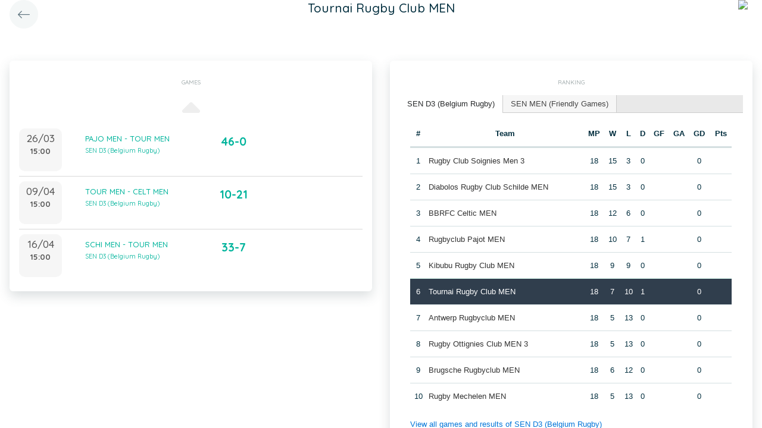

--- FILE ---
content_type: text/html; charset=UTF-8
request_url: https://static.twizzit.com/v2/ranking/team/577110?returnToRoute=ranking_event&returnToId=15903213&isPublic=1
body_size: 13374
content:
<!DOCTYPE html>
<html>
    <head>
        <meta charset="UTF-8" />
        <meta http-equiv="X-UA-Compatible" content="IE=edge">
        <meta name="viewport" content="width=device-width, initial-scale=1.0, minimum-scale=1.0, maximum-scale=1.0, user-scalable=no">
        <meta name="robots" content="none" />

        <title>Twizzit</title>
        
<link rel="stylesheet" href="/v2/css/bootstrap-twizzit.css">

<link rel="stylesheet" href="/v2/css/ekko-lightbox.css">
<link rel="stylesheet" href="/v2/css/fontawesome/css/all.min.css?20220321">
<link rel="stylesheet" href="/v2/css/customScrollbar/customScrollbar.min.css">
<link rel="stylesheet" href="/v2/css/select2/select2.min.css?1">
<link rel="stylesheet" href="/v2/css/select2/select2-bootstrap4.css?20230126">
<link rel="stylesheet" type="text/css" href="//cdn.jsdelivr.net/npm/slick-carousel@1.8.1/slick/slick.css"/>
<link rel="stylesheet" href="/v2/css/swiper.min.css">

<script src="/v2/js/jquery-3.3.1.min.js" ></script>

<link rel="stylesheet" href="/v2/js/node_modules/@pqina/pintura/pintura.css">

<link rel="stylesheet" href="/v2/css/flatpickr.min.css">
<style>
    .debug {
        border: 3px solid magenta;
    }
    .flatpickr-calendar .flatpickr-clear, .flatpickr-calendar .flatpickr-today  {
        padding: .5rem;
        background-color: #f3f3f3 ;
        cursor: pointer;
    }
    .flatpickr-calendar .flatpickr-clear:hover, .flatpickr-calendar .flatpickr-today:hover {
        padding: .5rem;
        background-color: #e2e2e2 ;
        cursor: pointer;
    }

    @supports (-webkit-touch-callout: none) {
        /* only ios */
        @media (min-height: 750px) {
            .tw-module-header-primary, .tw-element-header-primary {
                padding-top: 30px!important;
            }
        }
    }
</style>

<link rel="stylesheet" href="/v2/css/twizzit-theme.css?20231102">
<link rel="stylesheet" href="/v2/css/sortable-theme-bootstrap.css?2911">

            <link rel="stylesheet" href="/v2/js/jquery-ui/jquery-ui.min.css" />
    <link rel="stylesheet" href="/v2/js/jquery-ui/jquery-ui-tabs.min.css" />
    <style>
                    .ranking-table td, .ranking-table th{
    padding:0.75rem 0.25rem;
    text-align:center;
}
.ranking-table td.left, .ranking-table th.left{
    text-align:left;
}

.search-result-container{
    background-color: white;
    padding: 1rem;
    margin: 0.5rem 0rem;
    padding: 0rem 1rem;

}
.event-box-vertical {
    border: 1px solid #ccc;
    background-color: white;
    padding: 1rem;
    margin-top: 1rem;
}
.event-box-vertical .event-score {
    font-size: 3rem;
    text-align: center;
}
.event-list-live-score {
    color: red;
    font-weight: bold;
}
#current-events-wrapper:empty{
    display:none;
}
.fa-star{
    color:rgb(255, 189, 0);
}
.club-logo-box-small {
    margin: 0 auto;
    background-size: contain;
    background-repeat: no-repeat;
    background-position: center;
    width: 80px;
    height: 80px;
    position:relative;
}
.club-logo-box-small-value {
    font-size: 2rem;
    width: 80px;
    height: 70px;
    line-height: 74px;
    text-align: center;
    font-weight: bold;
    color: #8a3936;
}
.club-logo-box-mini-value {
    font-size: 2rem;
    width: 80px;
    height: 70px;
    line-height: 74px;
    text-align: center;
    font-weight: bold;
    color: #8a3936;
}

tr.table-success td, tr.table-success td a{
    color:#fff;
    background-color:#303e4d;
}
.module-header{
    margin: -1rem -1rem 1rem -1rem;
    padding: 1rem;
    background-color: #fff;
    text-align: center;
}


.header-container{
    display:inline-block;
    height: 68px;
    line-height: 68px;
    text-align:center;
    margin: -1rem;

}
.header-title {
    font-size: 1.3rem;
    display:inline-block;
    vertical-align: middle;
    line-height: normal;
}
.header-description{

}
@media (max-width: 992px){

    .search-result-container{
        border:none;
        margin:0px;
        padding: 0rem 1rem 1rem 1rem;

        margin: 1rem 0rem;
    }
    .header-container{
        display:inline-block;
        height: 49px;
        line-height: 49px;
        margin:0;
        text-align:left;
    }

    .header-title {
        font-size: 1.3rem;
        display:inline-block;
        vertical-align: middle;
        line-height: normal;
    }
    .header-title img{
        float:right;
    }
    .header-description{
        white-space: nowrap;
        overflow: hidden;
        text-overflow: ellipsis;
        font-size:0.9rem;
        clear:both;
        display:block;
        clear:both;

    }

}
        
        .chart-container{
            position:relative;
            height:200px;
        }
        .goals-chart-legend, .wins-chart-legend{
            position: absolute;
            top: 80px;
            left:0px;
            right:0px;
            text-align: center;
            line-height: 1.5rem;
            display:inline;
            width: 50px;
            margin-left: auto;
            margin-right: auto;
            border-radius: 25px;
        }
        .goals-chart-legend span, .wins-chart-legend span{
            font-size:2rem;
                font-weight: bold;
        }
        .wins-chart-legend{

        }

        #rankings {
            padding: 0;
            border: none;
            -webkit-border-radius: 0;
            -moz-border-radius: 0;
            border-radius: 0;
        }

        #rankings table th {
            border-top: none;
        }

        #rankings ul {
            border: none;
            border-bottom: 1px solid #ccc;
            -webkit-border-radius: 0;
            -moz-border-radius: 0;
            border-radius: 0;
        }

        #rankings ul li {
            padding-top: 0;
            margin-top: 0;
            padding-right: 0;
            margin-right: 0;
            border: none;
            border-right: 1px solid #ccc;
            -webkit-border-radius: 0;
            -moz-border-radius: 0;
            border-radius: 0;
        }

        #rankings ul li.ui-state-active {
            background-color: white;
            margin-bottom: -2px;
            padding-bottom: 1px;
        }

        #rankings ul li.ui-state-active a {
            color: #292b2c;
        }

        #rankings .tw-link-no-ul {
            color: #0275d8;
        }

        @media (max-width: 576px){
            .goals-chart-legend, .wins-chart-legend{
                top: 86px;
                line-height: 1rem;
                font-size: 0.8rem;
            }
            .goals-chart-legend span, .wins-chart-legend span{
                font-size:1.5rem;
            }

        }
    </style>
        <link rel="icon" type="image/x-icon" href="/v2/favicon.ico" />
    </head>
    <body role="document">
        <div class="wrapper">
                        <style>
    .splash-loader {
        display: none;
        z-index: 9999;
    }

    @media(max-width: 992px) {
        .splash-loader {
            background: rgba(21, 53, 68, 0.1);
        }

        .splash-loader .tw-full-screen-lg-down {
            background: transparent;
        }

        .splash-loader.visible {
            display: block;
            position: fixed;
            top: 0px;
            bottom: 0px;
            left: 0px;
            width: 100%;
            z-index: 99999;
            background: #f9f9f9;
        }

        .splash-loader .tw-spinner-lg {
            position: absolute;
            top: 40%;
            left: 0;
            right: 0;
            margin-left: auto;
            margin-right: auto;
        }

        .gray-splash {
            background-color:#f4f7f7;
        }
        body.expanded .splash-loader .tw-element-body .fa-circle-notch{
            color:white;
        }
    }
</style>

<div class="splash-loader tw-full-screen-lg-down d-lg-none">
        <div class="d-flex flex-column h-100">
            <div class="tw-element-header-primary d-flex flex-column justify-content-center align-items-stretch">
                <div class="row no-gutter">
                    <div class="col-3"></div>
                    <div class="col-6 d-flex flex-column align-items-center"></div>
                    <div class="col-3"></div>
                </div>
            </div>
            <div class="tw-element-body d-flex justify-content-center h-100 align-items-center">
                <i class="fal fa-circle-notch fa-spin fa-4x"></i>
            </div>
        </div>
</div>

<script type="text/javascript">
    $(document).on('click', '.btn-feedback', function () {
        showLoader();
    });

    function showLoader() {
        $('.splash-loader').addClass('show');

        setTimeout(function() {
            $('.splash-loader').removeClass('show');
        }, 7000);
    }
    function hideLoader() {
        $('.splash-loader').removeClass('show');
    }
</script>


                        <div id="main-wrapper" class="d-flex flex-column" style="width: 100%">
                    <div class="d-flex flex-column h-100">
        <div class="tw-element-header-primary shadow-on-scroll">
            <div class="row no-gutter">
                <div class="col-3">
                    <a href="/v2/ranking/event/15903213?isPublic=1"
                       class="btn btn-circle btn-lg btn-light float-left">
                        <i class="fal fa-long-arrow-left"></i>
                    </a>
                </div>
                <div class="col-6">
                    <div class="d-flex flex-column align-items-center justify-content-center">
                        <div class="header-title">
                            Tournai Rugby Club MEN
                        </div>
                    </div>
                </div>
                <div class="col-3">
                                            <img src="/public/v2/club/666/s/3158f7b5fbbdd7007e9aca0eb7326e84c98da05a.png" height="40" class="float-right mr-2 rounded-circle" />
                                    </div>
            </div>
        </div>
        <div class="clearfix"></div>
        <div class="tw-element-body py-2 px-3">
                        <div class="row mt-4">
                <div class="col-12 col-lg-6">
                    <div class="row">
                        <div class="col-12">
                            <div class="basic-container mb-3">
                                <div class="basic-container-title">Games</div>
                                <div id="events-wrapper" >
                                    <style>
    .event-box {
        border-bottom: 1px solid rgba(0,0,0,0.15);
        padding-bottom: .5rem;
        padding-top: .5rem;
    }

    #events-wrapper a.tw-text-default:last-of-type .event-box {
        border-bottom:none;
    }

    .event-box:hover {
        background-color:#f6f6f6;cursor:pointer;
    }


    .event-list-live-score {
        color: red;
        font-weight: bold;
    }

    .loadmore-events{
        text-align: center;
        font-size: 3rem;
        padding: 0;
        line-height: 0rem;
        color: #aaa;
    }

    .loadmore-events a{
        color: #eee;
    }

    .loadmore-events:hover a{
        color: #bbb;
        cursor:pointer;
    }

    .game-date{
        background-color: #f6f6f6;
        border-radius: 10px;
        padding: 0.5rem;
        width: 4.5rem;
        height: 4.5rem;
        text-align:center;
        color: #555;
    }
    .game-date .day{
        font-weight: bold;
        color: #555;
    }
    .game-date .date{
        font-size: 1.1rem;
        line-height: 1rem;
        color: #555;
    }

    .game-date .time{
        font-weight: bold;
        color: #555;
    }

    .score-details{
        text-align: center;
    }

    .score-details .live-marker{
        background-color: rgb(255, 219, 0);
        border: 1px solid #ccc;
        text-align: center;
        font-weight: bold;
        font-size: 0.8rem;
        border-radius: 2px;
        padding: 0;
        max-width: 7rem;
        margin: auto;
    }
    .score-details .next-marker {
        background-color: green;
        border: 1px solid #ccc;
        text-align: center;
        font-weight: bold;
        font-size: 0.8rem;
        border-radius: 2px;
        padding: 0;
        max-width: 7rem;
        margin: auto;
        color:#fff;
    }
    .score-details .score{
        margin-bottom:0.2rem;
        font-weight:bold;
        font-size: 1.2rem;
    }

    .title-wrapper, .score-wrapper{
        margin-top:0.5rem;

    }
</style>

    <div data-action="load-past-events" class="loadmore-events clearfix">
        <a href="#" ><i class="fa fa-caret-up" aria-hidden="true"></i></a>
    </div>
    <div class="clearfix"></div>
    <a href="/v2/ranking/event/15903218?returnToRoute=ranking_team&returnToId=577110&isPublic=1" class="tw-text-default btn-feedback btn-feedback-topopup">
        <div class="col-12 event-box">
            <div class="row">
            <div class="col-3 col-lg-2 p-0">
                <div class="game-date float-left">
                                        <span class="clearfix date">26/03</span>
                    <span class="clearfix time">15:00</span>
                </div>
            </div>
            <div class="col-6 col-lg-4 title-wrapper">
                PAJO MEN - TOUR MEN<br/>
                                    <small>
                        SEN D3 (Belgium Rugby)
                    </small>
                            </div>
            <div class="col-3 col-lg-3 px-0 score-wrapper">
                <div class="score-details">
                                    <span class="score">46-0</span>
                
                                </div>
            </div>
            </div>
        </div>
    </a>
    <a href="/v2/ranking/event/15903233?returnToRoute=ranking_team&returnToId=577110&isPublic=1" class="tw-text-default btn-feedback btn-feedback-topopup">
        <div class="col-12 event-box">
            <div class="row">
            <div class="col-3 col-lg-2 p-0">
                <div class="game-date float-left">
                                        <span class="clearfix date">09/04</span>
                    <span class="clearfix time">15:00</span>
                </div>
            </div>
            <div class="col-6 col-lg-4 title-wrapper">
                TOUR MEN - CELT MEN<br/>
                                    <small>
                        SEN D3 (Belgium Rugby)
                    </small>
                            </div>
            <div class="col-3 col-lg-3 px-0 score-wrapper">
                <div class="score-details">
                                    <span class="score">10-21</span>
                
                                </div>
            </div>
            </div>
        </div>
    </a>
    <a href="/v2/ranking/event/15903253?returnToRoute=ranking_team&returnToId=577110&isPublic=1" class="tw-text-default btn-feedback btn-feedback-topopup">
        <div class="col-12 event-box">
            <div class="row">
            <div class="col-3 col-lg-2 p-0">
                <div class="game-date float-left">
                                        <span class="clearfix date">16/04</span>
                    <span class="clearfix time">15:00</span>
                </div>
            </div>
            <div class="col-6 col-lg-4 title-wrapper">
                SCHI MEN - TOUR MEN<br/>
                                    <small>
                        SEN D3 (Belgium Rugby)
                    </small>
                            </div>
            <div class="col-3 col-lg-3 px-0 score-wrapper">
                <div class="score-details">
                                    <span class="score">33-7</span>
                
                                </div>
            </div>
            </div>
        </div>
    </a>

<div id="scroll-element"></div>
<div class="clearfix"></div>

                                </div>
                            </div>
                        </div>
                    </div>
                                    </div>
                                <div class="col-12 col-lg-6">
                    <div class="row">
                        <div class="col-12 ">
                            <div class="basic-container pt-3">
                                <div class="basic-container-title">
                                    Ranking                                </div>
                                <div id="rankings">
                                    <ul class="p-0">
                                                                                    <li><a href="#ranking-68820">SEN D3 (Belgium Rugby)</a></li>
                                                                                    <li><a href="#ranking-63762">SEN MEN (Friendly Games)</a></li>
                                                                            </ul>
                                                                            <div id="ranking-68820">
                                            <table class="table ranking-table">
                                                <thead>
                                                    <tr>
                                                        <th>#</th>
                                                        <th>Team</th>
                                                        <th title="Matches played">MP</th>
                                                        <th title="Wins">W</th>
                                                        <th title="Losses">L</th>
                                                        <th title="Draws">D</th>
                                                        <th title="Goals for">GF</th>
                                                        <th title="Goals against">GA</th>
                                                        <th title="Goal difference">GD</th>
                                                        <th title="Points">Pts</th>
                                                    </tr>
                                                </thead>
                                                <tbody>
                                                                                                    <tr >
                                                        <td>1</td>
                                                        <td class="left">
                                                                                                                            <a class="btn-feedback btn-feedback-topopup" href="/v2/ranking/team/566493?returnToRoute=ranking_team&returnToId=577110&isPublic=1">Rugby Club Soignies Men 3</a>
                                                                                                                    </td>
                                                        <td>18</td>
                                                        <td>15</td>
                                                        <td>3</td>
                                                        <td>0</td>
                                                        <td></td>
                                                        <td></td>
                                                        <td>0</td>
                                                        <td></td>
                                                    </tr>
                                                                                                    <tr >
                                                        <td>2</td>
                                                        <td class="left">
                                                                                                                            <a class="btn-feedback btn-feedback-topopup" href="/v2/ranking/team/581772?returnToRoute=ranking_team&returnToId=577110&isPublic=1">Diabolos Rugby Club Schilde MEN</a>
                                                                                                                    </td>
                                                        <td>18</td>
                                                        <td>15</td>
                                                        <td>3</td>
                                                        <td>0</td>
                                                        <td></td>
                                                        <td></td>
                                                        <td>0</td>
                                                        <td></td>
                                                    </tr>
                                                                                                    <tr >
                                                        <td>3</td>
                                                        <td class="left">
                                                                                                                            <a class="btn-feedback btn-feedback-topopup" href="/v2/ranking/team/574866?returnToRoute=ranking_team&returnToId=577110&isPublic=1">BBRFC Celtic MEN</a>
                                                                                                                    </td>
                                                        <td>18</td>
                                                        <td>12</td>
                                                        <td>6</td>
                                                        <td>0</td>
                                                        <td></td>
                                                        <td></td>
                                                        <td>0</td>
                                                        <td></td>
                                                    </tr>
                                                                                                    <tr >
                                                        <td>4</td>
                                                        <td class="left">
                                                                                                                            <a class="btn-feedback btn-feedback-topopup" href="/v2/ranking/team/580772?returnToRoute=ranking_team&returnToId=577110&isPublic=1">Rugbyclub Pajot MEN</a>
                                                                                                                    </td>
                                                        <td>18</td>
                                                        <td>10</td>
                                                        <td>7</td>
                                                        <td>1</td>
                                                        <td></td>
                                                        <td></td>
                                                        <td>0</td>
                                                        <td></td>
                                                    </tr>
                                                                                                    <tr >
                                                        <td>5</td>
                                                        <td class="left">
                                                                                                                            <a class="btn-feedback btn-feedback-topopup" href="/v2/ranking/team/580799?returnToRoute=ranking_team&returnToId=577110&isPublic=1">Kibubu Rugby Club MEN</a>
                                                                                                                    </td>
                                                        <td>18</td>
                                                        <td>9</td>
                                                        <td>9</td>
                                                        <td>0</td>
                                                        <td></td>
                                                        <td></td>
                                                        <td>0</td>
                                                        <td></td>
                                                    </tr>
                                                                                                    <tr class="table-success">
                                                        <td>6</td>
                                                        <td class="left">
                                                                                                                            <a class="btn-feedback btn-feedback-topopup" href="/v2/ranking/team/577110?returnToRoute=ranking_team&returnToId=577110&isPublic=1">Tournai Rugby Club MEN</a>
                                                                                                                    </td>
                                                        <td>18</td>
                                                        <td>7</td>
                                                        <td>10</td>
                                                        <td>1</td>
                                                        <td></td>
                                                        <td></td>
                                                        <td>0</td>
                                                        <td></td>
                                                    </tr>
                                                                                                    <tr >
                                                        <td>7</td>
                                                        <td class="left">
                                                                                                                            <a class="btn-feedback btn-feedback-topopup" href="/v2/ranking/team/579701?returnToRoute=ranking_team&returnToId=577110&isPublic=1">Antwerp Rugbyclub MEN</a>
                                                                                                                    </td>
                                                        <td>18</td>
                                                        <td>5</td>
                                                        <td>13</td>
                                                        <td>0</td>
                                                        <td></td>
                                                        <td></td>
                                                        <td>0</td>
                                                        <td></td>
                                                    </tr>
                                                                                                    <tr >
                                                        <td>8</td>
                                                        <td class="left">
                                                                                                                            <a class="btn-feedback btn-feedback-topopup" href="/v2/ranking/team/579889?returnToRoute=ranking_team&returnToId=577110&isPublic=1">Rugby Ottignies Club MEN 3</a>
                                                                                                                    </td>
                                                        <td>18</td>
                                                        <td>5</td>
                                                        <td>13</td>
                                                        <td>0</td>
                                                        <td></td>
                                                        <td></td>
                                                        <td>0</td>
                                                        <td></td>
                                                    </tr>
                                                                                                    <tr >
                                                        <td>9</td>
                                                        <td class="left">
                                                                                                                            <a class="btn-feedback btn-feedback-topopup" href="/v2/ranking/team/579198?returnToRoute=ranking_team&returnToId=577110&isPublic=1">Brugsche Rugbyclub MEN</a>
                                                                                                                    </td>
                                                        <td>18</td>
                                                        <td>6</td>
                                                        <td>12</td>
                                                        <td>0</td>
                                                        <td></td>
                                                        <td></td>
                                                        <td>0</td>
                                                        <td></td>
                                                    </tr>
                                                                                                    <tr >
                                                        <td>10</td>
                                                        <td class="left">
                                                                                                                            <a class="btn-feedback btn-feedback-topopup" href="/v2/ranking/team/577824?returnToRoute=ranking_team&returnToId=577110&isPublic=1">Rugby Mechelen MEN</a>
                                                                                                                    </td>
                                                        <td>18</td>
                                                        <td>5</td>
                                                        <td>13</td>
                                                        <td>0</td>
                                                        <td></td>
                                                        <td></td>
                                                        <td>0</td>
                                                        <td></td>
                                                    </tr>
                                                                                                </tbody>
                                            </table>
                                            <a href="/v2/ranking/series/68820?returnToRoute=ranking_team&returnToId=577110&isPublic=1" class="btn-feedback tw-link-no-ul btn-feedback-topopup">
                                                View all games and results of SEN D3 (Belgium Rugby)
                                            </a>
                                        </div>
                                                                            <div id="ranking-63762">
                                            <table class="table ranking-table">
                                                <thead>
                                                    <tr>
                                                        <th>#</th>
                                                        <th>Team</th>
                                                        <th title="Matches played">MP</th>
                                                        <th title="Wins">W</th>
                                                        <th title="Losses">L</th>
                                                        <th title="Draws">D</th>
                                                        <th title="Goals for">GF</th>
                                                        <th title="Goals against">GA</th>
                                                        <th title="Goal difference">GD</th>
                                                        <th title="Points">Pts</th>
                                                    </tr>
                                                </thead>
                                                <tbody>
                                                                                                    <tr >
                                                        <td>1</td>
                                                        <td class="left">
                                                                                                                            <a class="btn-feedback btn-feedback-topopup" href="/v2/ranking/team/578444?returnToRoute=ranking_team&returnToId=577110&isPublic=1">Rugbyclub Hasselt MEN</a>
                                                                                                                    </td>
                                                        <td>2</td>
                                                        <td>1</td>
                                                        <td>1</td>
                                                        <td>0</td>
                                                        <td></td>
                                                        <td></td>
                                                        <td>0</td>
                                                        <td></td>
                                                    </tr>
                                                                                                    <tr >
                                                        <td>2</td>
                                                        <td class="left">
                                                                                                                            <a class="btn-feedback btn-feedback-topopup" href="/v2/ranking/team/580341?returnToRoute=ranking_team&returnToId=577110&isPublic=1">BrigandZe Rugby Compagnie MEN</a>
                                                                                                                    </td>
                                                        <td>1</td>
                                                        <td>1</td>
                                                        <td>0</td>
                                                        <td>0</td>
                                                        <td></td>
                                                        <td></td>
                                                        <td>0</td>
                                                        <td></td>
                                                    </tr>
                                                                                                    <tr >
                                                        <td>3</td>
                                                        <td class="left">
                                                                                                                            <a class="btn-feedback btn-feedback-topopup" href="/v2/ranking/team/577793?returnToRoute=ranking_team&returnToId=577110&isPublic=1">Brussels Citizens Rugby Auderghem MEN 2</a>
                                                                                                                    </td>
                                                        <td>1</td>
                                                        <td>1</td>
                                                        <td>0</td>
                                                        <td>0</td>
                                                        <td></td>
                                                        <td></td>
                                                        <td>0</td>
                                                        <td></td>
                                                    </tr>
                                                                                                    <tr >
                                                        <td>4</td>
                                                        <td class="left">
                                                                                                                            <a class="btn-feedback btn-feedback-topopup" href="/v2/ranking/team/577212?returnToRoute=ranking_team&returnToId=577110&isPublic=1">Rugbyclub 9 Heusden-Zolder MEN</a>
                                                                                                                    </td>
                                                        <td>2</td>
                                                        <td>1</td>
                                                        <td>1</td>
                                                        <td>0</td>
                                                        <td></td>
                                                        <td></td>
                                                        <td>0</td>
                                                        <td></td>
                                                    </tr>
                                                                                                    <tr >
                                                        <td>5</td>
                                                        <td class="left">
                                                                                                                            <a class="btn-feedback btn-feedback-topopup" href="/v2/ranking/team/578498?returnToRoute=ranking_team&returnToId=577110&isPublic=1">Rugbyclub Vorst MEN</a>
                                                                                                                    </td>
                                                        <td>1</td>
                                                        <td>1</td>
                                                        <td>0</td>
                                                        <td>0</td>
                                                        <td></td>
                                                        <td></td>
                                                        <td>0</td>
                                                        <td></td>
                                                    </tr>
                                                                                                    <tr >
                                                        <td>6</td>
                                                        <td class="left">
                                                                                                                            <a class="btn-feedback btn-feedback-topopup" href="/v2/ranking/team/565694?returnToRoute=ranking_team&returnToId=577110&isPublic=1">Rugby Club Saint-Ghislain Men</a>
                                                                                                                    </td>
                                                        <td>2</td>
                                                        <td>0</td>
                                                        <td>0</td>
                                                        <td>2</td>
                                                        <td></td>
                                                        <td></td>
                                                        <td>0</td>
                                                        <td></td>
                                                    </tr>
                                                                                                    <tr >
                                                        <td>7</td>
                                                        <td class="left">
                                                                                                                            <a class="btn-feedback btn-feedback-topopup" href="/v2/ranking/team/567395?returnToRoute=ranking_team&returnToId=577110&isPublic=1">Royal Football Club Liégeois Rugby Men</a>
                                                                                                                    </td>
                                                        <td>2</td>
                                                        <td>0</td>
                                                        <td>0</td>
                                                        <td>2</td>
                                                        <td></td>
                                                        <td></td>
                                                        <td>0</td>
                                                        <td></td>
                                                    </tr>
                                                                                                    <tr >
                                                        <td>8</td>
                                                        <td class="left">
                                                                                                                            <a class="btn-feedback btn-feedback-topopup" href="/v2/ranking/team/579675?returnToRoute=ranking_team&returnToId=577110&isPublic=1">Rugbyclub Laakdal MEN</a>
                                                                                                                    </td>
                                                        <td>2</td>
                                                        <td>0</td>
                                                        <td>1</td>
                                                        <td>1</td>
                                                        <td></td>
                                                        <td></td>
                                                        <td>0</td>
                                                        <td></td>
                                                    </tr>
                                                                                                    <tr >
                                                        <td>9</td>
                                                        <td class="left">
                                                                                                                            <a class="btn-feedback btn-feedback-topopup" href="/v2/ranking/team/579893?returnToRoute=ranking_team&returnToId=577110&isPublic=1">Rugby Ottignies Club MEN</a>
                                                                                                                    </td>
                                                        <td>1</td>
                                                        <td>0</td>
                                                        <td>0</td>
                                                        <td>1</td>
                                                        <td></td>
                                                        <td></td>
                                                        <td>0</td>
                                                        <td></td>
                                                    </tr>
                                                                                                    <tr >
                                                        <td>10</td>
                                                        <td class="left">
                                                                                                                            <a class="btn-feedback btn-feedback-topopup" href="/v2/ranking/team/577361?returnToRoute=ranking_team&returnToId=577110&isPublic=1">Rugby Club La Hulpe MEN 3</a>
                                                                                                                    </td>
                                                        <td>1</td>
                                                        <td>0</td>
                                                        <td>0</td>
                                                        <td>1</td>
                                                        <td></td>
                                                        <td></td>
                                                        <td>0</td>
                                                        <td></td>
                                                    </tr>
                                                                                                    <tr >
                                                        <td>11</td>
                                                        <td class="left">
                                                                                                                            <a class="btn-feedback btn-feedback-topopup" href="/v2/ranking/team/567767?returnToRoute=ranking_team&returnToId=577110&isPublic=1">Rugby Club Frameries Men</a>
                                                                                                                    </td>
                                                        <td>1</td>
                                                        <td>0</td>
                                                        <td>0</td>
                                                        <td>1</td>
                                                        <td></td>
                                                        <td></td>
                                                        <td>0</td>
                                                        <td></td>
                                                    </tr>
                                                                                                    <tr >
                                                        <td>12</td>
                                                        <td class="left">
                                                                                                                            <a class="btn-feedback btn-feedback-topopup" href="/v2/ranking/team/566493?returnToRoute=ranking_team&returnToId=577110&isPublic=1">Rugby Club Soignies Men 3</a>
                                                                                                                    </td>
                                                        <td>1</td>
                                                        <td>0</td>
                                                        <td>0</td>
                                                        <td>1</td>
                                                        <td></td>
                                                        <td></td>
                                                        <td>0</td>
                                                        <td></td>
                                                    </tr>
                                                                                                    <tr >
                                                        <td>13</td>
                                                        <td class="left">
                                                                                                                            <a class="btn-feedback btn-feedback-topopup" href="/v2/ranking/team/574866?returnToRoute=ranking_team&returnToId=577110&isPublic=1">BBRFC Celtic MEN</a>
                                                                                                                    </td>
                                                        <td>1</td>
                                                        <td>0</td>
                                                        <td>0</td>
                                                        <td>1</td>
                                                        <td></td>
                                                        <td></td>
                                                        <td>0</td>
                                                        <td></td>
                                                    </tr>
                                                                                                    <tr >
                                                        <td>14</td>
                                                        <td class="left">
                                                                                                                            <a class="btn-feedback btn-feedback-topopup" href="/v2/ranking/team/580799?returnToRoute=ranking_team&returnToId=577110&isPublic=1">Kibubu Rugby Club MEN</a>
                                                                                                                    </td>
                                                        <td>1</td>
                                                        <td>0</td>
                                                        <td>0</td>
                                                        <td>1</td>
                                                        <td></td>
                                                        <td></td>
                                                        <td>0</td>
                                                        <td></td>
                                                    </tr>
                                                                                                    <tr >
                                                        <td>15</td>
                                                        <td class="left">
                                                                                                                            <a class="btn-feedback btn-feedback-topopup" href="/v2/ranking/team/568888?returnToRoute=ranking_team&returnToId=577110&isPublic=1">Brussels Citizens Rugby Auderghem MEN</a>
                                                                                                                    </td>
                                                        <td>1</td>
                                                        <td>0</td>
                                                        <td>0</td>
                                                        <td>1</td>
                                                        <td></td>
                                                        <td></td>
                                                        <td>0</td>
                                                        <td></td>
                                                    </tr>
                                                                                                    <tr >
                                                        <td>16</td>
                                                        <td class="left">
                                                                                                                            <a class="btn-feedback btn-feedback-topopup" href="/v2/ranking/team/579701?returnToRoute=ranking_team&returnToId=577110&isPublic=1">Antwerp Rugbyclub MEN</a>
                                                                                                                    </td>
                                                        <td>1</td>
                                                        <td>0</td>
                                                        <td>0</td>
                                                        <td>1</td>
                                                        <td></td>
                                                        <td></td>
                                                        <td>0</td>
                                                        <td></td>
                                                    </tr>
                                                                                                    <tr >
                                                        <td>17</td>
                                                        <td class="left">
                                                                                                                            <a class="btn-feedback btn-feedback-topopup" href="/v2/ranking/team/574817?returnToRoute=ranking_team&returnToId=577110&isPublic=1">Standard Chaudfontaine Rugby Club MEN</a>
                                                                                                                    </td>
                                                        <td>1</td>
                                                        <td>0</td>
                                                        <td>0</td>
                                                        <td>1</td>
                                                        <td></td>
                                                        <td></td>
                                                        <td>0</td>
                                                        <td></td>
                                                    </tr>
                                                                                                    <tr >
                                                        <td>18</td>
                                                        <td class="left">
                                                                                                                            <a class="btn-feedback btn-feedback-topopup" href="/v2/ranking/team/574963?returnToRoute=ranking_team&returnToId=577110&isPublic=1">Royal Rugby Namur MEN</a>
                                                                                                                    </td>
                                                        <td>1</td>
                                                        <td>0</td>
                                                        <td>0</td>
                                                        <td>1</td>
                                                        <td></td>
                                                        <td></td>
                                                        <td>0</td>
                                                        <td></td>
                                                    </tr>
                                                                                                    <tr >
                                                        <td>19</td>
                                                        <td class="left">
                                                                                                                            <a class="btn-feedback btn-feedback-topopup" href="/v2/ranking/team/566473?returnToRoute=ranking_team&returnToId=577110&isPublic=1">Rugby Sur Heure Men</a>
                                                                                                                    </td>
                                                        <td>1</td>
                                                        <td>0</td>
                                                        <td>0</td>
                                                        <td>1</td>
                                                        <td></td>
                                                        <td></td>
                                                        <td>0</td>
                                                        <td></td>
                                                    </tr>
                                                                                                    <tr >
                                                        <td>20</td>
                                                        <td class="left">
                                                                                                                            <a class="btn-feedback btn-feedback-topopup" href="/v2/ranking/team/574960?returnToRoute=ranking_team&returnToId=577110&isPublic=1">Royal Rugby Namur MEN 2</a>
                                                                                                                    </td>
                                                        <td>1</td>
                                                        <td>0</td>
                                                        <td>0</td>
                                                        <td>1</td>
                                                        <td></td>
                                                        <td></td>
                                                        <td>0</td>
                                                        <td></td>
                                                    </tr>
                                                                                                    <tr class="table-success">
                                                        <td>21</td>
                                                        <td class="left">
                                                                                                                            <a class="btn-feedback btn-feedback-topopup" href="/v2/ranking/team/577110?returnToRoute=ranking_team&returnToId=577110&isPublic=1">Tournai Rugby Club MEN</a>
                                                                                                                    </td>
                                                        <td>1</td>
                                                        <td>0</td>
                                                        <td>0</td>
                                                        <td>1</td>
                                                        <td></td>
                                                        <td></td>
                                                        <td>0</td>
                                                        <td></td>
                                                    </tr>
                                                                                                    <tr >
                                                        <td>22</td>
                                                        <td class="left">
                                                                                                                            <a class="btn-feedback btn-feedback-topopup" href="/v2/ranking/team/569964?returnToRoute=ranking_team&returnToId=577110&isPublic=1">Dendermonde Rugby Club MEN</a>
                                                                                                                    </td>
                                                        <td>0</td>
                                                        <td>0</td>
                                                        <td>0</td>
                                                        <td>0</td>
                                                        <td></td>
                                                        <td></td>
                                                        <td>0</td>
                                                        <td></td>
                                                    </tr>
                                                                                                    <tr >
                                                        <td>23</td>
                                                        <td class="left">
                                                                                                                            <a class="btn-feedback btn-feedback-topopup" href="/v2/ranking/team/567821?returnToRoute=ranking_team&returnToId=577110&isPublic=1">Rhinos Rugby Oudenaarde Men</a>
                                                                                                                    </td>
                                                        <td>0</td>
                                                        <td>0</td>
                                                        <td>0</td>
                                                        <td>0</td>
                                                        <td></td>
                                                        <td></td>
                                                        <td>0</td>
                                                        <td></td>
                                                    </tr>
                                                                                                    <tr >
                                                        <td>24</td>
                                                        <td class="left">
                                                                                                                            <a class="btn-feedback btn-feedback-topopup" href="/v2/ranking/team/564257?returnToRoute=ranking_team&returnToId=577110&isPublic=1">Rugby Coq Mosan Men</a>
                                                                                                                    </td>
                                                        <td>0</td>
                                                        <td>0</td>
                                                        <td>0</td>
                                                        <td>0</td>
                                                        <td></td>
                                                        <td></td>
                                                        <td>0</td>
                                                        <td></td>
                                                    </tr>
                                                                                                    <tr >
                                                        <td>25</td>
                                                        <td class="left">
                                                                                                                            <a class="btn-feedback btn-feedback-topopup" href="/v2/ranking/team/578599?returnToRoute=ranking_team&returnToId=577110&isPublic=1">Boitsfort Rugby Club MEN</a>
                                                                                                                    </td>
                                                        <td>0</td>
                                                        <td>0</td>
                                                        <td>0</td>
                                                        <td>0</td>
                                                        <td></td>
                                                        <td></td>
                                                        <td>0</td>
                                                        <td></td>
                                                    </tr>
                                                                                                    <tr >
                                                        <td>26</td>
                                                        <td class="left">
                                                                                                                            <a class="btn-feedback btn-feedback-topopup" href="/v2/ranking/team/581772?returnToRoute=ranking_team&returnToId=577110&isPublic=1">Diabolos Rugby Club Schilde MEN</a>
                                                                                                                    </td>
                                                        <td>1</td>
                                                        <td>0</td>
                                                        <td>1</td>
                                                        <td>0</td>
                                                        <td></td>
                                                        <td></td>
                                                        <td>0</td>
                                                        <td></td>
                                                    </tr>
                                                                                                    <tr >
                                                        <td>27</td>
                                                        <td class="left">
                                                                                                                            <a class="btn-feedback btn-feedback-topopup" href="/v2/ranking/team/579198?returnToRoute=ranking_team&returnToId=577110&isPublic=1">Brugsche Rugbyclub MEN</a>
                                                                                                                    </td>
                                                        <td>0</td>
                                                        <td>0</td>
                                                        <td>0</td>
                                                        <td>0</td>
                                                        <td></td>
                                                        <td></td>
                                                        <td>0</td>
                                                        <td></td>
                                                    </tr>
                                                                                                    <tr >
                                                        <td>28</td>
                                                        <td class="left">
                                                                                                                            <a class="btn-feedback btn-feedback-topopup" href="/v2/ranking/team/581804?returnToRoute=ranking_team&returnToId=577110&isPublic=1">Rugbyclub Haspinga MEN</a>
                                                                                                                    </td>
                                                        <td>0</td>
                                                        <td>0</td>
                                                        <td>0</td>
                                                        <td>0</td>
                                                        <td></td>
                                                        <td></td>
                                                        <td>0</td>
                                                        <td></td>
                                                    </tr>
                                                                                                    <tr >
                                                        <td>29</td>
                                                        <td class="left">
                                                                                                                            <a class="btn-feedback btn-feedback-topopup" href="/v2/ranking/team/577824?returnToRoute=ranking_team&returnToId=577110&isPublic=1">Rugby Mechelen MEN</a>
                                                                                                                    </td>
                                                        <td>0</td>
                                                        <td>0</td>
                                                        <td>0</td>
                                                        <td>0</td>
                                                        <td></td>
                                                        <td></td>
                                                        <td>0</td>
                                                        <td></td>
                                                    </tr>
                                                                                                    <tr >
                                                        <td>30</td>
                                                        <td class="left">
                                                                                                                            <a class="btn-feedback btn-feedback-topopup" href="/v2/ranking/team/570028?returnToRoute=ranking_team&returnToId=577110&isPublic=1">Rugbyclub Leuven MEN</a>
                                                                                                                    </td>
                                                        <td>0</td>
                                                        <td>0</td>
                                                        <td>0</td>
                                                        <td>0</td>
                                                        <td></td>
                                                        <td></td>
                                                        <td>0</td>
                                                        <td></td>
                                                    </tr>
                                                                                                    <tr >
                                                        <td>31</td>
                                                        <td class="left">
                                                                                                                            <a class="btn-feedback btn-feedback-topopup" href="/v2/ranking/team/569997?returnToRoute=ranking_team&returnToId=577110&isPublic=1">Royal Kituro Schaerbeek Rugby Club MEN</a>
                                                                                                                    </td>
                                                        <td>0</td>
                                                        <td>0</td>
                                                        <td>0</td>
                                                        <td>0</td>
                                                        <td></td>
                                                        <td></td>
                                                        <td>0</td>
                                                        <td></td>
                                                    </tr>
                                                                                                    <tr >
                                                        <td>32</td>
                                                        <td class="left">
                                                                                                                            <a class="btn-feedback btn-feedback-topopup" href="/v2/ranking/team/580271?returnToRoute=ranking_team&returnToId=577110&isPublic=1">Rugbyclub Beernem MEN</a>
                                                                                                                    </td>
                                                        <td>0</td>
                                                        <td>0</td>
                                                        <td>0</td>
                                                        <td>0</td>
                                                        <td></td>
                                                        <td></td>
                                                        <td>0</td>
                                                        <td></td>
                                                    </tr>
                                                                                                    <tr >
                                                        <td>33</td>
                                                        <td class="left">
                                                                                                                            <a class="btn-feedback btn-feedback-topopup" href="/v2/ranking/team/581741?returnToRoute=ranking_team&returnToId=577110&isPublic=1">Gent Rugby Football Club VZW MEN</a>
                                                                                                                    </td>
                                                        <td>0</td>
                                                        <td>0</td>
                                                        <td>0</td>
                                                        <td>0</td>
                                                        <td></td>
                                                        <td></td>
                                                        <td>0</td>
                                                        <td></td>
                                                    </tr>
                                                                                                    <tr >
                                                        <td>34</td>
                                                        <td class="left">
                                                                                                                            <a class="btn-feedback btn-feedback-topopup" href="/v2/ranking/team/567771?returnToRoute=ranking_team&returnToId=577110&isPublic=1">Rugby Club Frameries Men 2</a>
                                                                                                                    </td>
                                                        <td>0</td>
                                                        <td>0</td>
                                                        <td>0</td>
                                                        <td>0</td>
                                                        <td></td>
                                                        <td></td>
                                                        <td>0</td>
                                                        <td></td>
                                                    </tr>
                                                                                                    <tr >
                                                        <td>35</td>
                                                        <td class="left">
                                                                                                                            <a class="btn-feedback btn-feedback-topopup" href="/v2/ranking/team/580885?returnToRoute=ranking_team&returnToId=577110&isPublic=1">BUC Rugby Saint-Josse MEN 2</a>
                                                                                                                    </td>
                                                        <td>0</td>
                                                        <td>0</td>
                                                        <td>0</td>
                                                        <td>0</td>
                                                        <td></td>
                                                        <td></td>
                                                        <td>0</td>
                                                        <td></td>
                                                    </tr>
                                                                                                    <tr >
                                                        <td>36</td>
                                                        <td class="left">
                                                                                                                            <a class="btn-feedback btn-feedback-topopup" href="/v2/ranking/team/567817?returnToRoute=ranking_team&returnToId=577110&isPublic=1">Rhinos Rugby Oudenaarde Men 2</a>
                                                                                                                    </td>
                                                        <td>1</td>
                                                        <td>0</td>
                                                        <td>1</td>
                                                        <td>0</td>
                                                        <td></td>
                                                        <td></td>
                                                        <td>0</td>
                                                        <td></td>
                                                    </tr>
                                                                                                </tbody>
                                            </table>
                                            <a href="/v2/ranking/series/63762?returnToRoute=ranking_team&returnToId=577110&isPublic=1" class="btn-feedback tw-link-no-ul btn-feedback-topopup">
                                                View all games and results of SEN MEN (Friendly Games)
                                            </a>
                                        </div>
                                                                    </div>
                            </div>
                        </div>
                    </div>
                </div>
                
                                    <div class="col-12 mb-3">
                        <div class="basic-container-lg-up">
                            <div class="basic-container-title">Stats: Tournai Rugby Club MEN</div>
                            <div class="row">
                                <div class="col-6 chart-container">
                                    <div id="wins-chart"></div>
                                    <div class="wins-chart-legend"><span>7</span><br>Wins</div>
                                </div>
                                <div class="col-6 chart-container">
                                    <div id="goals-chart"></div>
                                    <div class="goals-chart-legend"><span>268</span><br>Goals</div>
                                </div>
                                <div class="clearfix"></div>
                            </div>
                        </div>
                    </div>
                                                                                                    </div>
                </div>
            </div>
        </div>
    </div>
    <div class="modal" id="trophy-type-modal">
        <div class="modal-dialog">
            <div class="modal-content">
                <div class="modal-header">
                    <h5 class="modal-title"></h5>
                    <button type="button" class="close" data-dismiss="modal" aria-hidden="true">&times;</button>
                </div>
                <div class="modal-body tw-element-body"></div>
            </div>
        </div>
    </div>
                <div id="main-modal-container" style="display:none;"></div>
            </div>
                        <div id="activity-details-modal"></div>

<script type="text/javascript" src="/v2/js/bootstrap.bundle.min.js"></script>
<script type="text/javascript" src="/v2/js/ekko-lightbox.js" defer></script>
<script type="text/javascript" src="/v2/js/table-sortable.js"></script>

<script async type="text/javascript">$.fn.modal.Constructor.prototype._enforceFocus = function() {};</script>

<script type="text/javascript" src="/v2/js/feedbackStack.js?20230303" defer></script>
<script type="text/javascript" src="/v2/js/jquery.mCustomScrollbar.min.js"></script>
<script type="text/javascript" src="/v2/js/jquery.inputmask.bundle.min.js"></script>
<script type="text/javascript" src="/v2/js/flatpickr.js"></script>
<script type="text/javascript" src="/v2/js/bs-custom-file-input.min.js"></script>
<script type="text/javascript" src="/v2/js/isMobile.min.js"></script>
<script type="text/javascript" src="/v2/js/formEmpty.js"></script>
<script type="text/javascript" src="/v2/js/historyManager.js?1"></script>
<script type="text/javascript" src="/v2/js/Datepicker.js?20250221"></script>
<script type="text/javascript" src="/v2/js/utils.js?45148424"></script>

<script type="text/javascript" src="/v2/js/select2_modified.js?20250710"></script>
<script> $.fn.select2.defaults.set("theme", "bootstrap4"); </script>

<script type="text/javascript" src="/v2/js/twizzit.js"></script>

<script type="text/javascript" src="//cdn.jsdelivr.net/npm/slick-carousel@1.8.1/slick/slick.min.js"></script>

<script type="text/javascript">
    pinturaTranslations = {
        modalTitle: "general.label.editImage",
        save: "Save"
    };
</script>

<script type="text/javascript">
    import('/v2/js/node_modules/@pqina/pintura/pintura.js').then(module => {
        window.initDefaultPinturaEditor = module.appendDefaultEditor;
    });
</script>

<script type="text/javascript" src="/v2/js/polyfills/object_assign.js"></script>
<script type="text/javascript" src="/v2/js/polyfills/custom_event.js"></script>

<script type="text/javascript" src="/v2/js/jquery-ui/jquery-ui.min.js"></script>
<script type="text/javascript" src="/v2/js/jquery-ui/jquery.ui.touch-punch.min.js"></script>
<script type="text/javascript" src="/v2/js/classes/ConfigurableObject.js?2"></script>
<script type="text/javascript" src="/v2/js/classes/Modal.js?6"></script>
<script type="text/javascript" src="/v2/js/classes/SidePanel.js?6"></script>
<script type="text/javascript" src="/v2/js/classes/Overlay.js?1"></script>
<script type="text/javascript" src="/v2/js/classes/ModalCollection.js?2"></script>
<script type="text/javascript" src="/v2/js/classes/SidePanelCollection.js?2"></script>
<script type="text/javascript" src="/v2/js/classes/OverlayCollection.js?2"></script>
<script type="text/javascript" src="/v2/js/classes/Loqate.js"></script>
<script type="text/javascript" src="/v2/js/classes/Pintura.js?20240501"></script>

<script type="text/javascript">
    var spinner = '<div style="text-align: center;"><i class="fal fa-circle-notch fa-2x fa-spin m-2"></i></div>';
    var spinnerLarge = '<div style="text-align: center;"><i class="fal fa-circle-notch fa-4x fa-spin m-4"></i></div>';

    function isMobileBreakpoint() {
        return window.matchMedia("(max-width: 992px)").matches;
    }

    /**
     * Use this instance to create a modal.
     * Example:
     *      modalCollection.create('link-to-resource-modal', { title: "Link resource" });
     */
    const modalCollection = new ModalCollection();
    const sidePanelCollection = new SidePanelCollection();
    const overlayCollection = new OverlayCollection();

    function showModalPlaceholder(selector, classes) {
        const modalPlaceholder = '<div id="modal-placeholder" class="modal fade"><div class="modal-dialog ' + (classes ? classes : '') + '" role="document"><div class="modal-content"><div class="modal-header"><button type="button" class="btn tw-btn-noborder d-block d-lg-none float-left tw-full-screen-modal-back" data-dismiss="modal" aria-hidden="true"><i class="fal fa-long-arrow-left" aria-hidden="true"></i> </button><h5 class="modal-title"></h5><button type="button" class="close d-none d-lg-block" data-dismiss="modal" aria-hidden="true">&times;</button></div></div></div></div>';
        $(selector).html(modalPlaceholder);
        $('#modal-placeholder').modal('show');
    }

    function hideModalPlaceholder() {
        $('#modal-placeholder').remove();
        $('.modal-backdrop').remove();
    }

    var flatpickrInstances = [];
    var flatpickrLocale = 'en';
    var flatpickrTranslations = {
        clear: "Clear",
        today: "Today"
    };

    window.regex = {
        numeric: /^\d+$/,
        decimal: /^[0-9.]+$/,
        email: /^(([^<>()\[\]\\.,;:\s@"]+(\.[^<>()\[\]\\.,;:\s@"]+)*)|(".+"))@((\[[0-9]{1,3}\.[0-9]{1,3}\.[0-9]{1,3}\.[0-9]{1,3}\])|(([a-zA-Z\-0-9]+\.)+[a-zA-Z]{2,}))$/,
        date: /^(\d{1,2})\/(\d{1,2})\/(\d{4})$/,
        ISODate: /^(\d{4})\-(\d{1,2})\-(\d{1,2})$/,
        votas: /[a-zA-Z0-9]{8}\-[a-zA-Z0-9]{4}\-[a-zA-Z0-9]{4}\-[a-zA-Z0-9]{4}\-[a-zA-Z0-9]{12}/,
        url: /^[(http(s)?):\/\/(www\.)?a-zA-Z0-9\-@:%._\+~#=]{2,256}\.[a-z]{2,6}\b([-a-zA-Z0-9@:%_\+.~#?&\/=]*)/,
    }

    window.filePlaceholders = {
        'css': '/v2/images/placeholders/css.png',
        'csv': '/v2/images/placeholders/csv.png',
        'doc': '/v2/images/placeholders/doc.png',
        'docx': '/v2/images/placeholders/docx.png',
        'flv': '/v2/images/placeholders/flv.png',
        'mp3': '/v2/images/placeholders/mp3.png',
        'odp': '/v2/images/placeholders/odp.png',
        'ods': '/v2/images/placeholders/ods.png',
        'odt': '/v2/images/placeholders/odt.png',
        'pdf': '/v2/images/placeholders/pdf.png',
        'pps': '/v2/images/placeholders/pps.png',
        'ppsx': '/v2/images/placeholders/ppsx.png',
        'psd': '/v2/images/placeholders/psd.png',
        'ppt': '/v2/images/placeholders/ppt.png',
        'pptx': '/v2/images/placeholders/pptx.png',
        'rar': '/v2/images/placeholders/rar.png',
        'txt': '/v2/images/placeholders/txt.png',
        'wav': '/v2/images/placeholders/wav.png',
        'wma': '/v2/images/placeholders/wma.png',
        'xls': '/v2/images/placeholders/xls.png',
        'xlsx': '/v2/images/placeholders/xlsx.png',
        'zip': '/v2/images/placeholders/zip.png',
        'other': '/v2/images/placeholders/other.png'
    };

    document.addEventListener('scroll', function(event) {
        if (!event.target.className) {
            return;
        }

        const isScrolling = $(event.target).scrollTop() > 0;

        switch (true) {
            case $(event.target).hasClass('tw-element-body'):
                $(event.target).prevAll('.tw-element-header-primary').toggleClass('scrolling', isScrolling);
                $(event.target).prevAll('.tw-element-header-secondary').toggleClass('scrolling', isScrolling);
                $(event.target).prevAll('.tw-element-header-data-list').toggleClass('scrolling', isScrolling);
                break;
            case $(event.target).hasClass('tw-module-body'):
                $(event.target).prevAll('.tw-module-header-primary').toggleClass('scrolling', isScrolling);
                $(event.target).prevAll('.tw-module-header-secondary').toggleClass('scrolling', isScrolling);
                $(event.target).prevAll('.tw-module-header-data-list').toggleClass('scrolling', isScrolling);
                break;
            case $(event.target).hasClass('tw-module-body-page'):
                {
                    const body = $(event.target).parents('.tw-module-body');
                    $(body).prevAll('.tw-module-header-primary').toggleClass('scrolling', isScrolling);
                    $(body).prevAll('.tw-module-header-secondary').toggleClass('scrolling', isScrolling);
                    $(body).prevAll('.tw-module-header-data-list').toggleClass('scrolling', isScrolling);
                }
                break;
            case $(event.target).hasClass('tw-element-body-page'):
                {
                    const body = $(event.target).parents('.tw-element-body');
                    $(body).prevAll('.tw-element-header-primary').toggleClass('scrolling', isScrolling);
                    $(body).prevAll('.tw-element-header-secondary').toggleClass('scrolling', isScrolling);
                    $(body).prevAll('.tw-element-header-data-list').toggleClass('scrolling', isScrolling);
                }
                break;
        }
    }, true);

    $(document).ready(function () {

        $(document).on('click', '.tw-btn-options', function () {
            $(this).toggleClass('open');
        });

        if (!isMobile.any) {
            $('.custom-scroll-bar, .custom-scroll-bar-dark').mCustomScrollbar({
                theme: 'minimal',
                scrollInertia: 100,
                mouseWheelPixels: 100
            });
        }

        $(document).on('click', '.js-fullscreen-image[data-url]', function showFullscreenProfileImage(event) {
            event.preventDefault();
            event.stopPropagation();
            const imagePath = $(this).data('url');
            $('body').append('<div id="js-fullscreen-image-container" tabindex="0"><img src="' + imagePath + '" alt="Image not found"></div>');
            $('#js-fullscreen-image-container')
                .off()
                .click(function removeFullscreenProfileImage(event) {
                    if (event.target.tagName !== 'IMG') {
                        $(this).remove();
                    }
                })
                .keyup(function removeFullscreenProfileImageByEsc(event) {
                    event.preventDefault();
                    event.stopPropagation();
                    if (('undefined' !== typeof event.key && 'Escape' === event.key) || (27 === event.which)) {
                        $(this).remove();
                    }
                })
                .focus();
            historyManager.setBackAction({ action: 'removeFullscreenImage' }, true);
        });
    });

    $(document).on('show.bs.modal', '.modal-stacked', function(e) {
        var parentModal = $('.modal-stacked.show:visible');
        if (parentModal.length || ($(e.target).parents('#results-container').length && 'create-template-document-modal' !== $(e.target).attr('id'))) {
            if (!$(e.target).hasClass('modal-stacked') || $(e.target).hasClass('modal-master')) {
                return false;
            }
            var identifier = Math.floor(Math.random() * 10000) + 1;
            var newModal = e.target;
            $(parentModal).attr('data-modal-identifier', identifier);
            $(e.target).attr('data-parent-modal', identifier);

            $(newModal).before('<div data-modal-placeholder="' + identifier + '"></div>');
            $(newModal).detach().appendTo($('#main-modal-container'));
            $('#main-modal-container').show();

            $(parentModal).modal('hide');
        }
    });

    $(document).on('hidden.bs.modal', '.modal-stacked', function(e) {
        if ($('[data-modal-placeholder="' + $(e.target).attr('data-parent-modal') + '"]').length) {
            $(e.target).detach();
            $('[data-modal-placeholder="' + $(e.target).attr('data-parent-modal') + '"]').replaceWith($(e.target));
            $('[data-modal-identifier="' + $(e.target).attr('data-parent-modal') + '"]').modal('show');
        }
    });

    
    /*
     * Compare arrays (recursively), loose comparison for values (['1', '3'] == [1, 3])
     * To check if array contains equal elements: call .sort() on both arrays
     */
    Array.prototype.compare = function (array) {
        if (!array) {
            return false;
        }
        if (this.length !== array.length) {
            return false;
        }
        for (var i = 0; i < this.length; i++) {
            if (this[i] instanceof Array && array[i] instanceof Array) {
                if (!this[i].compare(array[i])) {
                    return false;
                }
            } else if (this[i] != array[i]) {
                return false;
            }
        }
        return true;
    };

    /**
     * Alternative method to serialize a form with disabled inputs
     */
    $.fn.serializeIncludeDisabled = function () {
        let disabled = this.find(":input:disabled").prop("disabled", false);
        let serialized = this.serialize();
        disabled.prop("disabled", true);
        return serialized;
    };

    $.fn.serializeArrayIncludeDisabled = function () {
        let disabled = this.find(":input:disabled").prop("disabled", false);
        let serialized = this.serializeArray();
        disabled.prop("disabled", true);
        $('input[type="checkbox"]:not(:checked), input[type="radio"]:not(:checked)', this).each(function() {
            serialized.push({name: $(this).attr('name'), value: "0"});
        });
        return serialized;
    };

    $.fn.serializeArrayIncludeCheckboxes = function () {
        let result = $(this).serializeArray();
        $('input[type="checkbox"]:not(:checked)', this).each(function() {
            result.push({name: $(this).attr('name'), value: "0"});
        });
        return result;
    };

    function shareDialog(title, message, url) {
        if (typeof window.ReactNativeWebView != 'undefined') {
            window.ReactNativeWebView.postMessage(JSON.stringify({
                type: 'share',
                title: title,
                message: message,
                url: url
            }));
        }
    }

    function toCurrency(number) {
        const { format } = new Intl.NumberFormat('nl-BE', {
            style: 'decimal',
            //currency: 'EUR',
            minimumFractionDigits: 2
        });

        return format(number).replace('.', ' ');
    }

    function formToArray(form) {
        return form.serializeArray().reduce(function(a, x) {
            let value = x.value;
            if ('checkbox' === $(`[name="${x.name}"]`)[0].type) {
                value = 'on' === x.value ? 1 : x.value;
            }
            if (x.name.indexOf('[]') !== -1) {
                if (typeof a[x.name.replace('[]', '')] === 'undefined') {
                    a[x.name.replace('[]', '')] = [];
                }

                a[x.name.replace('[]', '')].push(value);
            } else {
                a[x.name] = value;
            }

            return a;
        }, {});
    }

    function deepMergeObjects(object1, object2) {
        /*console.log('merge:' );
        console.log(object1);
        console.log(object2);*/
        if ('undefined' === typeof object1) {
            return object2;
        }
        if ('undefined' === typeof object2) {
            return object1;
        }

        const merged = {
            ...object1,
            ...object2
        };

        for (const key of Object.keys(merged)) {
            if (typeof merged[key] === 'object' && merged[key] !== null) {
                if (Array.isArray(object1[key]) && Array.isArray(object2[key])) {
                    merged[key] = [...object1[key], ...object2[key]];
                } else {
                    merged[key] = deepMergeObjects(object1[key], object2[key]);
                }
            }
        }

        return merged;
    }
</script>

<script type="text/javascript">
    function showDesktopNotification(title, body, profileUrl, url)
    {
        var notification = new Notification(title, {body: body, icon: profileUrl, tag: url});
        notification.onclick = function (x) {
            window.open(url);
            x.target.cancel();
        };
    }

    function desktopNotification(title, body, profileUrl, url)
    {
        if (!("Notification" in window)) {
            console.log("This browser does not support desktop notification");
        } else if (Notification.permission === "granted") {
            showDesktopNotification(title, body, profileUrl, url);
        } else if (Notification.permission !== 'denied') {
            Notification.requestPermission(function (permission) {
                if (permission === "granted") {
                    showDesktopNotification(title, body, profileUrl, url);
                }
            });
        }
    }

    function retrieveDesktopNotifications() {
        if (!("Notification" in window) || (typeof isMobile !== 'undefined' && isMobile.any)) {
            // console.log("This browser does not support desktop notifications");
        } else if (Notification.permission === "granted") {
            if ((typeof document.hidden === "undefined" || false === document.hidden)) {
                window.setTimeout(retrieveDesktopNotifications, 55000);
                return;
            }

            $.ajax({
                url: "/v2/ajax/notification/desktop",
                type: "POST",
                format: "json",
                success: function (data) {
                    $(data).each(function () {
                        desktopNotification(this.title, this.body, this.image, this.url);
                    });
                    if ((performance.now() / 1000) < 1800) {
                        window.setTimeout(retrieveDesktopNotifications, 55000);
                    }
                }
            });
        } else if (Notification.permission !== 'denied') {
            Notification.requestPermission(function (permission) {
                    if (permission === "granted") {
                        window.setTimeout(retrieveDesktopNotifications, 55000);
                    }
                }
            );
        }
    }

    $(document).ready(function () {
        window.setTimeout(retrieveDesktopNotifications, 55000);
    });
</script>


<script type="text/javascript" src="/v2/js/init-flatpickr.js?45148424"></script>

                        <script type="text/javascript" src="/v2/js/jquery-ui/jquery-ui.min.js"></script>
        <script type="text/javascript" src="/v2/js/jquery-ui/jquery-ui-tabs.min.js"></script>
        <script type="text/javascript" src="/v2/js/jquery-ui/jquery.ui.touch-punch.min.js"></script>
        <script type="text/javascript" src="https://www.gstatic.com/charts/loader.js"></script>
        <script type="text/javascript">
            $(function() {
                $('#rankings').tabs();
            });

            if ('undefined' !== typeof google) {
                google.charts.load("current", {packages:["corechart"]});
                google.charts.setOnLoadCallback(drawWinChart);
                function drawWinChart() {
                    var data = google.visualization.arrayToDataTable([
                        ['Type', '#'],
                        ["Wins",  7],
                        ["Losses", 10],
                        ["Draws",  2]
                    ]);

                    var options = {
                        pieHole: 0.6,
                        colors:['#88d8b0', '#ff6f69', '#ffcc5c'],
                        legend: {position: 'none'},
                        pieSliceText: 'none'
                    };

                    var chart = new google.visualization.PieChart(document.getElementById('wins-chart'));
                    chart.draw(data, options);
                }

                google.charts.setOnLoadCallback(drawGoalChart);
                function drawGoalChart() {
                    var data = google.visualization.arrayToDataTable([
                        ['Type', '#'],
                        ["Goals for",  268],
                        ["Goals against", 339]
                    ]);

                    var options = {
                        pieHole: 0.6,
                        colors:['#88d8b0', '#ff6f69'],
                        legend: {position: 'none'},
                        pieSliceText: 'none'

                    };

                    var chart = new google.visualization.PieChart(document.getElementById('goals-chart'));
                    chart.draw(data, options);
                }
            }
        </script>
        <script type="text/javascript">
        initMobileHeader('tw-module-header-scrolldown', 'tw-body-enlargeonscroll', 'tw-module-header-up');

        $('[data-action="toggle-favorite"]').click(function() {
            $('[data-action="toggle-favorite"] span').toggleClass('hidden-xl-down');
            $('[data-action="toggle-favorite"]').toggleClass('tw-btn-favorite ');
            $('[data-action="toggle-favorite"] i').toggleClass('fa-star').toggleClass('fa-star-o').toggleClass('tw-yellow');
            $.ajax({
                url: '/v2/ajax/ranking/team/577110/favorite',
                method: 'POST',
                data: {},
                success: function (data) {

                },
                error: function() {
                    fbs.pushError("Failed to save data, please try again");
                }
            });
        });

        pastEvents = 3;
        futureEvents = 3;

        function loadEvents() {
            $('#events-wrapper').html('<div class="d-flex justify-content-center"><i class="fal fa-circle-notch fa-spin tw-spinner-lg"></i></div>');
            $.ajax({
                url: '/v2/ajax/ranking/team/577110/events',
                method: 'GET',
                data: {
                    pastEvents: pastEvents,
                    futureEvents: futureEvents,
                    isPublic: 1
                },
                success: function (data) {
                    $("#events-wrapper").html(data);
                    $("#events-wrapper").first().animate({
                        scrollTop: $("#scroll-element").offset().top + ($("#events-wrapper").height())
                    }, 1000);
                    $('[data-action="load-past-events"]').off().click(function() {
                        pastEvents += 10;
                        loadEvents();
                    });

                    $('[data-action="load-future-events"]').off().click(function() {
                        futureEvents += 10;
                        loadEvents();
                    });

                },
                error: function() {
                    fbs.pushError("Failed to retrieve data, please try again");
                }
            });
        }
        $('[data-action="load-past-events"]').off().click(function() {
            pastEvents += 10;
            loadEvents();
        });

        $('[data-action="load-future-events"]').off().click(function() {
            futureEvents += 10;
            loadEvents();
        });


        $('[data-action="show-trophy-modal"]').click(function(){
            $('#trophy-type-modal').modal('show');
            $('#trophy-type-modal .modal-body').html('<div class="d-flex justify-content-center"><i class="fal fa-circle-notch fa-spin tw-spinner-lg"></i></div>');
            $.ajax({
                url: '/v2/ajax/ranking/trophy',
                method: 'GET',
                data: {trophyId: $(this).data('trophy-id')},
                success: function (data) {
                    $('#trophy-type-modal .modal-body').html(data);
                },
                error: function() {
                    $('#trophy-type-modal').modal('hide');
                    fbs.pushError("Failed to retrieve data, please try again");
                }
            });
        });
    </script>
        </div>
    </body>
</html>
